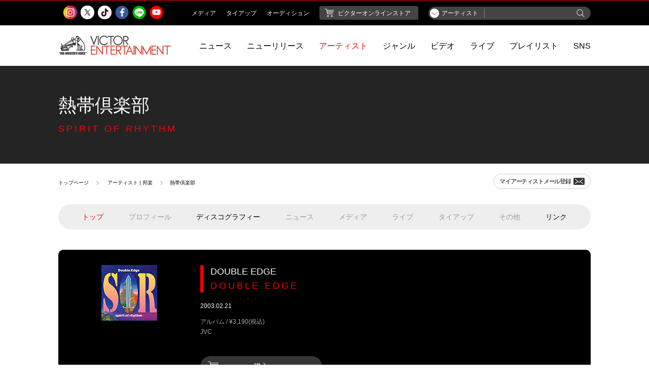

--- FILE ---
content_type: text/html;charset=UTF-8
request_url: https://www.jvcmusic.co.jp/-/Artist/A016150.html
body_size: 53725
content:
<!doctype html>
<html lang="ja">
<head prefix="og: http://ogp.me/ns# fb: http://ogp.me/ns/fb# article: http://ogp.me/ns/article#">
	
	<!-- Google Tag Manager -->
	
		<script>
			(function(w, d, s, l, i) {
				w[l] = w[l] || [];
				w[l].push({
					'gtm.start' : new Date().getTime(),
					event : 'gtm.js'
				});
				var f = d.getElementsByTagName(s)[0], j = d.createElement(s), dl = l != 'dataLayer' ? '&l='
						+ l
						: '';
				j.async = true;
				j.src = 'https://www.googletagmanager.com/gtm.js?id=' + i + dl;
				f.parentNode.insertBefore(j, f);
			})(window, document, 'script', 'dataLayer', 'GTM-PHVHBSL');
		</script>
	
	<!-- End Google Tag Manager -->

    <!--基本設定-->
    <meta charset="UTF-8">
    <meta http-equiv="X-UA-Compatible" content="IE=edge">
    <script type="text/javascript">if (navigator.userAgent.indexOf('iPhone') > 0 || navigator.userAgent.indexOf('iPod') > 0 || (navigator.userAgent.indexOf('Android') > 0) && (navigator.userAgent.indexOf('Mobile') > 0) || navigator.userAgent.indexOf('Windows Phone') > 0) {      document.write('<meta name="viewport" content="width=device-width, initial-scale=1, viewport-fit=cover">');    }else if(navigator.userAgent.indexOf('iPad') > 0 || navigator.userAgent.indexOf('Android') > 0){      document.write('<meta name="viewport" content="width=1200">');    } else {      document.write('<meta name="viewport" content="width=device-width, initial-scale=1">');    }  </script>
    <!--基本設定 ここまで-->
    <!-- サイト情報 -->
    <title>熱帯倶楽部 | ビクターエンタテインメント</title>
    <meta name="description" content="ビクターエンタテインメントによる熱帯倶楽部公式サイト。熱帯倶楽部の最新情報、ライブ情報などを掲載。">
    <meta name="keywords" content="熱帯倶楽部,ネツタイクラブ">
    <meta name="copyright" content="Copyright (c) Victor Entertainment, Inc. All rights reserved.">
    <!-- サイト情報 ここまで -->

    <!-- Open Graph protocol -->
    <meta property="og:locale" content="ja_JP">
    <meta property="og:site_name" content="ビクターエンタテインメント | Victor Entertainment">
    <meta property="og:type" content="article">
    <meta property="og:title" content="熱帯倶楽部 | ビクターエンタテインメント">
    <meta property="og:description" content="ビクターエンタテインメントによる熱帯倶楽部公式サイト。熱帯倶楽部の最新情報、ライブ情報などを掲載。">
    <meta property="og:url" content="https://www.jvcmusic.co.jp/-/Artist/A016150.html">
    <meta property="og:image" content="https://www.jvcmusic.co.jp/img/sns/ve_sns.jpg">
    
    
    
    
    
    
    
    
    <meta property="og:artist_nm" content="熱帯倶楽部">
    <meta property="og:artist_cd" content="A016150">
    <meta property="og:itemNm" content="DOUBLE EDGE">
    
    <!-- /Open Graph protocol -->

    <!-- Twitter Card -->
    <meta name="twitter:card" content="summary_large_image">
    <meta name="twitter:site" content="">
    <meta name="twitter:title" content="熱帯倶楽部 | ビクターエンタテインメント">
    <meta name="twitter:description" content="ビクターエンタテインメントによる熱帯倶楽部公式サイト。熱帯倶楽部の最新情報、ライブ情報などを掲載。">
    <meta name="twitter:image:src" content="https://www.jvcmusic.co.jp/img/sns/ve_sns.jpg">
    <!-- /Twitter Card -->

    <!-- 電話番号の自動リンク設定 -->
    <meta name="format-detection" content="telephone=no">
    <!-- 電話番号の自動リンク設定 ここまで -->

    <!-- favicon -->
    <link rel="shortcut icon" type="image/x-icon" href="/favicon.ico">
    <link rel="icon" type="image/png" href="/assets/images/favicon-16x16.png" sizes="16x16">
    <link rel="icon" type="image/png" href="/assets/images/favicon-32x32.png" sizes="32x32">
    <link rel="icon" type="image/png" href="/assets/images/favicon-96x96.png" sizes="96x96">
    <!-- favicon ここまで -->
    <!-- webクリップアイコン: touch iconのタイトル情報 -->
    <meta name="apple-mobile-web-app-title" content="Victor Entertainment">
    <!-- webクリップアイコン: touch iconのタイトル情報 ここまで -->
    <!-- webクリップアイコン: iOS Safari and Chrome -->
    <link rel="apple-touch-icon" sizes="57x57" href="/assets/images/apple-icon-57x57.png">
    <link rel="apple-touch-icon" sizes="60x60" href="/assets/images/apple-icon-60x60.png">
    <link rel="apple-touch-icon" sizes="72x72" href="/assets/images/apple-icon-72x72.png">
    <link rel="apple-touch-icon" sizes="76x76" href="/assets/images/apple-icon-76x76.png">
    <link rel="apple-touch-icon" sizes="114x114" href="/assets/images/apple-icon-114x114.png">
    <link rel="apple-touch-icon" sizes="120x120" href="/assets/images/apple-icon-120x120.png">
    <link rel="apple-touch-icon" sizes="144x144" href="/assets/images/apple-icon-144x144.png">
    <link rel="apple-touch-icon" sizes="152x152" href="/assets/images/apple-icon-152x152.png">
    <link rel="apple-touch-icon" sizes="180x180" href="/assets/images/apple-icon-180x180.png">
    <!-- webクリップアイコン: iOS Safari and Chrome ここまで -->
    <!-- webクリップアイコン: Android標準ブラウザ(一部)-->
    <link rel="icon" type="image/png" href="/assets/images/android-chrome-192x192.png" sizes="192x192">
    <!-- webクリップアイコン: Android標準ブラウザ(一部) ここまで-->

    <!-- CSS: 共通 -->
    <link rel="stylesheet" type="text/css" href="/assets/styles/style.css">
    <!-- CSS: 共通 ここまで-->
    <!-- CSS: ユニーク -->
    
    
    <!-- CSS: ユニーク ここまで -->
  </head>
<body class="is-menu-artist" data-hash="#熱帯倶楽部">
  
	<!-- Google Tag Manager (noscript) -->
	
		<noscript>
			<iframe src="https://www.googletagmanager.com/ns.html?id=GTM-PHVHBSL"
				height="0" width="0" style="display: none; visibility: hidden"></iframe>
		</noscript>
	
	<!-- End Google Tag Manager (noscript) -->

  <!-- ヘッダーモジュール -->
  <script type="text/javascript" src="/assets/scripts/header.js"></script>
  <!-- ヘッダーモジュール ここまで -->

  <!-- メインコンテンツ -->
  <main class="l-artist-page l-fixture-page l-artisttop-page l-artistcatalog-page">
    <div class="l-artist-kv">
      
      
      <!-- アーティストKV カタログ -->
      <div class="m-kv-artistcatalog">
        <div class="mka-wrap">
          <h1 class="mka-text hover-opacity">
            <a href="/-/Artist/A016150.html">
              <p class="mka-text-ja">熱帯倶楽部</p>
              <p class="mka-text-en">SPIRIT OF RHYTHM</p>
            </a>
          </h1>
        </div>
      </div>
      <!-- アーティストKV カタログ: ここまで -->
      

      
      

      
      
      
    </div>

    <div class="l-auxiliary-page">
      <div class="lap-list-breadcrumb">
        <!-- ぱんくずリストモジュール -->
        <ol class="m-list-breadcrumb">
          
          
          
          <li><a href="/">トップページ</a></li>
          <li>
            <a href="/-/Artistlist/">アーティスト | 邦楽</a>
            
            
            
            
            
          </li>
          
          <li>熱帯倶楽部</li>
        </ol>
        <!-- ぱんくずリストモジュール: ここまで -->
      </div>
      <div class="lap-list-share">
        <div class="m-share-site">
          
          
          <span class="mss-artist-mail">
            <!-- マイアーティストメールボタン -->
            <a href="https://www.jvcmusic.co.jp/-/MyArtist/A016150.html" class="m-btn-myartist"><span>マイアーティスト<br class="m-dn-pc">メール登録</span><span class="cs-icon-mail"></span></a>
            <!-- マイアーティストメールボタン: ここまで -->
          </span>
        </div>
        <!-- シェアリストモジュール: ここまで -->
      </div>
    </div>

    <div class="l-menusort-page">
      <!-- サブメニューモジュール -->
      <ul class="m-menu-artist jsc-menu-artist">
    <li class="is-active">
      <a href="/-/Artist/A016150.html">トップ</a>
    </li>
    <li>
      
      <span>プロフィール</span>
    </li>
    <li>
      <a href="/-/Discographylist/A016150.html">
        ディスコグラフィー
      </a>
    </li>
    <li>
      
      <span>ニュース</span>
    </li>
    <li>
      
      <span>メディア</span>
    </li>
    <li>
      
      <span>ライブ</span>
    </li>
    <li>
      
      <span>タイアップ</span>
    </li>
    <li>
      
      <span>その他</span>
    </li>
    <li>
      <a href="/-/Link/A016150.html">リンク</a>
      
    </li>
  </ul>
      <!-- サブメニューモジュール: ここまで -->
    </div>

    <div class="l-content-page">

      <div class="l-artisttop-block l-content-center">
        <!-- アーティストトップブロック -->
        <div class="m-block-artisttop">
          <div class="mba-imginfo-wrap">
            <a href="/-/Discography/A016150/VICJ-61028.html" class="mba-img is-opacity">
              <img src="https://www.jvcmusic.co.jp/img/jackets/VICJ-61028.jpg?_c=init">
            </a>
            <div class="mba-info">
              <a href="/-/Discography/A016150/VICJ-61028.html" class="is-block is-opacity">
                <p class="mba-title">DOUBLE EDGE<span class="mba-en-title">DOUBLE EDGE</span></p>
                <p class="mba-date">2003.02.21</p>
                <p class="mba-data">アルバム / &yen;3,190(税込)<br>JVC</p>
              </a>
              <div class="mba-btn">
                <!-- 購入・ストリーミング・ダウンロードボタン -->
                <a href="javascript: void(0);" data-href="/-/Buy/VICJ-61028/" class="m-btn-disco is-opacity jsc-modal-iframe-trigger"><span class="cs-icon-buy"></span>購入</a>
                
                
                <!-- 購入・ストリーミング・ダウンロードボタン: ここまでVA1700 -->
              </div>
            </div>
          </div>
          <div class="mba-read">
            <p></p>
          </div>
        </div>
        <!-- アーティストトップブロック:ここまで） -->
      </div>
      <div class="l-listpackage-wrap l-content-center">
        <!-- ミュージックリストアーティストトップ -->
        <div class="m-block-listtop">

          <div class="mbl-musiclist">
            <!-- 試聴リストトップ -->
            
            
            <div class="m-list-listeningtop">
              
              
                
              
              <ol>
                <li>
                  
                <div class="mll-info">
                  <span  class="mll-number">
                    
                    
                    01
                    
                  </span>
                  <p class="mll-title">
                    
                    ジ・エッジ・オブ・ライフ
                    <span class="mll-en-title">
                      
                      
                      <th;block >THE EDGE OF LIFE</th;block>
                      
                    </span>
                  </p>
                </div>
                <div class="mll-btn-other">
                  
                  
                  
                </div>
                </li>
                <li>
                  
                <div class="mll-info">
                  <span  class="mll-number">
                    
                    
                    02
                    
                  </span>
                  <p class="mll-title">
                    
                    ママ・ユースト・トゥ・セイ
                    <span class="mll-en-title">
                      
                      
                      <th;block >MAMA USED TO SAY</th;block>
                      
                    </span>
                  </p>
                </div>
                <div class="mll-btn-other">
                  
                  
                  
                </div>
                </li>
                <li>
                  
                <div class="mll-info">
                  <span  class="mll-number">
                    
                    
                    03
                    
                  </span>
                  <p class="mll-title">
                    
                    ワヒラ・デ・カリート
                    <span class="mll-en-title">
                      
                      
                      <th;block >GUAJIRA DE CARLITO</th;block>
                      
                    </span>
                  </p>
                </div>
                <div class="mll-btn-other">
                  
                  
                  
                </div>
                </li>
                <li>
                  
                <div class="mll-info">
                  <span  class="mll-number">
                    
                    
                    04
                    
                  </span>
                  <p class="mll-title">
                    
                    テイキン・イット・トゥ・ザ・ストリーツ
                    <span class="mll-en-title">
                      
                      
                      <th;block >TAKIN&#39; IT TO THE STREETS</th;block>
                      
                    </span>
                  </p>
                </div>
                <div class="mll-btn-other">
                  
                  
                  
                </div>
                </li>
                <li>
                  
                <div class="mll-info">
                  <span  class="mll-number">
                    
                    
                    05
                    
                  </span>
                  <p class="mll-title">
                    
                    ワーク・トゥ・ドゥ
                    <span class="mll-en-title">
                      
                      
                      <th;block >WORK TO DO</th;block>
                      
                    </span>
                  </p>
                </div>
                <div class="mll-btn-other">
                  
                  
                  
                </div>
                </li>
                <li>
                  
                <div class="mll-info">
                  <span  class="mll-number">
                    
                    
                    06
                    
                  </span>
                  <p class="mll-title">
                    
                    ボン・ヴォヤージ
                    <span class="mll-en-title">
                      
                      
                      <th;block >BON VOYAGE</th;block>
                      
                    </span>
                  </p>
                </div>
                <div class="mll-btn-other">
                  
                  
                  
                </div>
                </li>
                <li>
                  
                <div class="mll-info">
                  <span  class="mll-number">
                    
                    
                    07
                    
                  </span>
                  <p class="mll-title">
                    
                    エクスプロランド
                    <span class="mll-en-title">
                      
                      
                      <th;block >EXPLORANDO</th;block>
                      
                    </span>
                  </p>
                </div>
                <div class="mll-btn-other">
                  
                  
                  
                </div>
                </li>
                <li>
                  
                <div class="mll-info">
                  <span  class="mll-number">
                    
                    
                    08
                    
                  </span>
                  <p class="mll-title">
                    
                    ドント・ブレイム・イット・オン・ザット・ガイ
                    <span class="mll-en-title">
                      
                      
                      <th;block >DON&#39;T BLAME IT ON THAT GUY</th;block>
                      
                    </span>
                  </p>
                </div>
                <div class="mll-btn-other">
                  
                  
                  
                </div>
                </li>
                <li>
                  
                <div class="mll-info">
                  <span  class="mll-number">
                    
                    
                    09
                    
                  </span>
                  <p class="mll-title">
                    
                    愛のサヴァイヴァル
                    <span class="mll-en-title">
                      
                      
                      <th;block >I WILL SURVIVE</th;block>
                      
                    </span>
                  </p>
                </div>
                <div class="mll-btn-other">
                  
                  
                  
                </div>
                </li>
                <li>
                  
                <div class="mll-info">
                  <span  class="mll-number">
                    
                    
                    10
                    
                  </span>
                  <p class="mll-title">
                    
                    キング・オブ・ペイン
                    <span class="mll-en-title">
                      
                      
                      <th;block >KING OF PAIN</th;block>
                      
                    </span>
                  </p>
                </div>
                <div class="mll-btn-other">
                  
                  
                  
                </div>
                </li>
              </ol>
            </div>
            
            
            <!-- 試聴リストトップ: ここまで -->

            <p class="mbl-text m-read-default">熱帯JAZZ楽団のプロデューサー＆リーダー、カルロス菅野率いるプロジェクト&ldquo;熱帯倶楽部～Spirit of Rhythm&rdquo;第2弾</p>
          </div>

          

        </div>
        <!-- ミュージックリストアーティストトップ:ここまで -->
      </div>

      
      
      
  <div class="l-head-content l-content-center">
    <div class="left">
      <!-- ページ見出し h2 （2行） -->
      <h2 class="m-hed2row2-page">
        <span class="mhp-title-en">DISCOGRAPHY</span>
        <span class="mhp-title-ja">ディスコグラフィー</span>
      </h2>
      <!-- ページ見出し h2 （2行）:ここまで） -->
    </div>
    
  </div>
  <div class="l-discographylist-top l-content-center">
    <!--ディスコグラフィーリスト -->
    <ul class="g-col-abcd m-list-discography">
      <li>
        <a href="/-/Discography/A016150/VICJ-61028.html">
          <div class="mld-thumb">
            <!--  画像中央寄せボックス -->
            <div class="m-imagecenter-boxbg">
              <img src="https://www.jvcmusic.co.jp/img/jackets/VICJ-61028.jpg?_c=init" alt="">
            </div>
            <!--  画像中央寄せボックス: ここまで -->
          </div>
          <div class="mld-right">
            <p class="mld-title"><span>DOUBLE EDGE</span></p>
          
            
            <span class="m-label-category">アルバム</span>
            
            
            
            
            
            
          
            <p class="mld-info">
              2003.02.21<br>
              アルバム
              / &yen;3,190(税込)
            </p>
          </div>
        </a>
      </li>
      <li>
        <a href="/-/Discography/A016150/VICJ-60824.html">
          <div class="mld-thumb">
            <!--  画像中央寄せボックス -->
            <div class="m-imagecenter-boxbg">
              <img src="https://www.jvcmusic.co.jp/img/jackets/VICJ-60824.jpg?_c=init" alt="">
            </div>
            <!--  画像中央寄せボックス: ここまで -->
          </div>
          <div class="mld-right">
            <p class="mld-title"><span>熱帯倶楽部～Spirit of Rhythm～</span></p>
          
            
            <span class="m-label-category">アルバム</span>
            
            
            
            
            
            
          
            <p class="mld-info">
              2001.10.24<br>
              アルバム
              / &yen;3,190(税込)
            </p>
          </div>
        </a>
      </li>
      </ul>
    <!--ディスコグラフィーリスト: ここまで -->
    
  </div>

      

      
      

      
      


      <div class="l-space-page l-content-center">
        <!-- PC表示 -->
        <div class="m-dn-sp">
        
        </div>
        <!-- PC表示: ここまで -->
        <!-- SP表示 -->
        <div class="m-dn-pc">
        
        </div>
        <!-- SP表示: ここまで -->
        
        
        
      </div>
    </div>
  </main>
  <!-- メインコンテンツ ここまで -->

  <!-- シェアリストモジュール -->
  <div class="l-bottomshare-page l-fixture-page">
    <!-- シェアリストモジュール -->

    <div class="m-share-site">
      <span>SHARE</span>
       <ul >
      	    <li><a href="javascript: void(0);" class="cs-share-facebook cs-share-facebook-sp m-link-img jsc-sns-share-link ve-event-post" data-target="facebook" ve-event-action="A016150/facebook" ve-event-category="SHARE_facebook" artistcd="A016150"></a></li>
            <li><a href="javascript: void(0);" class="cs-share-twitter cs-share-twitter-sp m-link-img jsc-sns-share-link ve-event-post" data-target="twitter" ve-event-action="A016150/twitter" ve-event-category="SHARE_twitter" artistcd="A016150"></a></li>
            <li><a href="javascript: void(0);" class="cs-share-line cs-share-line-sp m-link-img jsc-sns-share-link ve-event-post" data-target="line" ve-event-action="A016150/line" ve-event-category="SHARE_line" artistcd="A016150"></a></li>
      </ul>
          <span class="mss-artist-mail">
        <!-- マイアーティストメールボタン -->
        <a href="https://www.jvcmusic.co.jp/-/MyArtist/A016150.html" class="m-btn-myartist"><span>マイアーティスト<br class="m-dn-pc">メール登録</span><span class="cs-icon-mail"></span></a>
        <!-- マイアーティストメールボタン: ここまで -->
      </span>
    </div>
    <!-- シェアリストモジュール: ここまで -->
  </div>
  <!-- シェアリストモジュール: ここまで -->

  
  
  
  <!-- レコメンドモジュール -->
  <div class="l-recommend-page l-artisttop-page">
    <div>
      <h3 class="m-hed-subpage">
        <span class="mhs-title">VICTOR’S INFORMATION</span><br class="m-dn-pc">
        <span class="mhs-title-sub">ビクターエンタテインメント情報</span>
      </h3>
    </div>



    <div class="l-top-carousel">
      <div class="top-carousel m-dn-sp">
        <div class="l-video-artisttop">
          <div class="m-carousel-recommend jsc-carousel-home no-bg">
            <div class="mcv-list-container">
              <ul class="mcv-list-video jsc-ch-list" data-item-width="420">
                <!-- カルーセル（ホーム）リスト繰り返し -->
            
              
              
                <li><a href="https://southernallstars.jp/feature/thankyousomuch_livetour"><div class="img-wrap"><img src="/top/media/images/1ec0a337e5835f70e2704f3aa033c9bf-371af5485af0a3f2a0eb731bcb3b8846.webp" alt=""></div></a></li>
              
            
              
              
                <li><a href="https://www.jvcmusic.co.jp/-/Artist/A023121.html"><div class="img-wrap"><img src="/top/media/images/631e98719f94f7f32e82c56a0642ef4d-7a12647fc48491270ada11cb9e93b095.webp" alt=""></div></a></li>
              
            
              
              
                <li><a href="https://www.jvcmusic.co.jp/-/Artist/A026399.html"><div class="img-wrap"><img src="/top/media/images/f426393c6a815c2d96bf5582311fdb9b-f971436e77eb9fff64af4c416e17abb9.webp" alt=""></div></a></li>
              
            
              
              
                <li><a href="https://www.jvcmusic.co.jp/-/Artist/A026953.html"><div class="img-wrap"><img src="/top/media/images/7b2ce4673502c3f9aa1d887e59d7177a-c097a61cd16c703c5371461be4ef9a32.webp" alt=""></div></a></li>
              
            
              
              
                <li><a href="https://www.jvcmusic.co.jp/aoiteshima/"><div class="img-wrap"><img src="/top/media/images/f789ad75c03a2a383f162fc2872e0fb2-686caca6deee736339c954705a86b901.webp" alt=""></div></a></li>
              
            
              
              
                <li><a href="https://www.jvcmusic.co.jp/-/Discography/A028290/VE3WT-12210.html"><div class="img-wrap"><img src="/top/media/images/2ef2d2e86368d8f7c5a97be679b6ae95-8ff5fd5bfcfea10356a01f79e5d4c6de.webp" alt=""></div></a></li>
              
            
              
              
                <li><a href="https://www.jvcmusic.co.jp/-/Artist/A028425.html"><div class="img-wrap"><img src="/top/media/images/010b2a9dffd89fb200933bfa6f02f34f-52456afdf8849ae81842a882e0f8452e.webp" alt=""></div></a></li>
              
            
              
              
                <li><a href="https://www.jvcmusic.co.jp/-/Artist/A013689.html"><div class="img-wrap"><img src="/top/media/images/d8b9013d90161963fd14fcacd393b5c7-cd4338ba8b32e8e9636f4c46615aba3d.webp" alt=""></div></a></li>
              
            
              
              
                <li><a href="https://www.jvcmusic.co.jp/-/Discography/A025361/VE3WT-12208.html"><div class="img-wrap"><img src="/top/media/images/ce42767d831099a2ed498529dbf2ed3e-5e0dda853b9534e3701ac9cb37bd7d11.webp" alt=""></div></a></li>
              
            
              
              
                <li><a href="https://www.jvcmusic.co.jp/flyingdog/-/Artist/A008957.html"><div class="img-wrap"><img src="/top/media/images/1182d749ae301338d3091f9044eef34b-4eddebd8b531a88a361239510c43bd1d.webp" alt=""></div></a></li>
              
            
              
              
                <li><a href="https://www.jvcmusic.co.jp/-/Artist/A027050.html"><div class="img-wrap"><img src="/top/media/images/595168dd4d8cb05c7d270de7c98f5ea8-4ffd0770e59be18ca2cf71311c01701b.webp" alt=""></div></a></li>
              
            
              
              
                <li><a href="https://victor-store.jp/"><div class="img-wrap"><img src="/top/media/images/70c2d38e4d6d5885df2d9e2ce8c400a4-f52ddaea3a1d23abd14992e11dff6ad0.webp" alt=""></div></a></li>
              
            
                <!-- カルーセル（ホーム）リスト繰り返しここまで -->
              </ul>
            </div>
            <div class="mcv-btn">
              <div class="mcv-prev-btn jsc-ch-prev-btn"></div>
              <div class="mcv-next-btn jsc-ch-next-btn"></div>
            </div>
            <ul class="mch-indicator jsc-ch-indicator"></ul>
          </div>
        </div>
      </div>

      <div class="l-top-carousel m-dn-pc">
        <!--カルーセル（ノーマル）-->
        <div class="m-carousel-normal jsc-carousel-normal">
          <ul class="mcn-list-thumbnail list-sns jsc-cn-list">
            <!-- カルーセル（ノーマル）リスト繰り返し -->
        
          
          
            <li><a href="https://southernallstars.jp/feature/thankyousomuch_livetour"><img src="/top/media/images/577b4e0ccaedef16f8f68a3c479fc25a-523d6794334cc6f34e26a22adcfb40b0.webp" alt=""></a></li>
          
        
          
          
            <li><a href="https://www.jvcmusic.co.jp/-/Artist/A023121.html"><img src="/top/media/images/dfaa9cac8ede4a8ce8e381453ed21a11-7978c56467eb86ab0dc8ef97cc9f2543.webp" alt=""></a></li>
          
        
          
          
            <li><a href="https://www.jvcmusic.co.jp/-/Artist/A026399.html"><img src="/top/media/images/5f27b746854884ba772669ec774801a0-080a35f65e3481ed2113bbaea629497b.webp" alt=""></a></li>
          
        
          
          
            <li><a href="https://www.jvcmusic.co.jp/-/Artist/A026953.html"><img src="/top/media/images/10d5ffecc9ce8049b324c4ea4e45630f-9739d87faa0c8dad80ca1a2d001368eb.webp" alt=""></a></li>
          
        
          
          
            <li><a href="https://www.jvcmusic.co.jp/aoiteshima/"><img src="/top/media/images/99a8caac6bdce8a1b96a8bc17a5fab74-fc868536025b7f92a39629aae5884fee.webp" alt=""></a></li>
          
        
          
          
            <li><a href="https://www.jvcmusic.co.jp/-/Discography/A028290/VE3WT-12210.html"><img src="/top/media/images/5cac13751c42b79e4c21194d9baae835-553aaee9e5ad579c68dd0f333f7ac164.webp" alt=""></a></li>
          
        
          
          
            <li><a href="https://www.jvcmusic.co.jp/-/Artist/A028425.html"><img src="/top/media/images/a96a6cabe4a78d49124bcab53fcd1231-0a611eda1e17934e605149f0ada0d170.webp" alt=""></a></li>
          
        
          
          
            <li><a href="https://www.jvcmusic.co.jp/-/Artist/A013689.html"><img src="/top/media/images/33bd3c9aec5da8f75869c7d2dc9b9888-f9f81c5d255e013ffb5d4991b54476ad.webp" alt=""></a></li>
          
        
          
          
            <li><a href="https://www.jvcmusic.co.jp/-/Discography/A025361/VE3WT-12208.html"><img src="/top/media/images/9e1abcf76c76f7c6cdc01ad6b0847436-0155a20fceca0d6aa1ddf926c2f947a1.webp" alt=""></a></li>
          
        
          
          
            <li><a href="https://www.jvcmusic.co.jp/flyingdog/-/Artist/A008957.html"><img src="/top/media/images/a379e893635fa2db0dbadf32e7b907d9-d9e7c887cefb065c7daad31fccdf41e1.webp" alt=""></a></li>
          
        
          
          
            <li><a href="https://www.jvcmusic.co.jp/-/Artist/A027050.html"><img src="/top/media/images/3040de193d24cc50ef9e70f51fc7e902-4ba296eb22065ff3fc13e7b2fd2f48dc.webp" alt=""></a></li>
          
        
          
          
            <li><a href="https://victor-store.jp/"><img src="/top/media/images/f7d812f4ce6abd5e1214f5816560d31d-2420b4e99360cae86309078f1d7a4fff.webp" alt=""></a></li>
          
        
            <!-- カルーセル（ノーマル）リスト繰り返しここまで -->
          </ul>
          <ul class="mcn-indicator jsc-cn-indicator"></ul>
          <div class="mcn-btn">
          <a href="javascript: void(0);" class="mcn-prev-btn jsc-cn-prev-btn is-opacity"></a>
          <a href="javascript: void(0);" class="mcn-next-btn jsc-cn-next-btn is-opacity"></a>
          </div>
        </div>
        <!--カルーセル（ノーマル）: ここまで-->
      </div>
    </div>




    <div class="l-head-content">
      <div class="left">
        <!-- ページ見出し h2 （2行） -->
        <h4 class="m-hed2row1-page">
          <span class="mhp-title-en">NEW RELEASE</span>
          <span class="mhp-title-ja">ニューリリース</span>
        </h4>
        <!-- ページ見出し h2 （2行）:ここまで） -->
      </div>
      <div class="right">
        <!-- 一覧ページボタン(top) -->
        <a href="/-/Newrelease/" class="m-btn-link-top m-dn-sp"><span>一覧ページ</span></a>
        <!-- 一覧ページボタン(top): ここまで -->
      </div>
    </div>
    <div class="l-newrlist-page">
      <!--ニューリリースリスト -->
      <ul class="g-col-abcd m-list-newrelease is-spscroll">
        <li>
          <a href="https://www.jvcmusic.co.jp/kyon2/ballad_classics/">
            <div class="mln-thumb">
              <!--  画像中央寄せボックス -->
              <div class="m-imagecenter-boxbg">
                <img src="https://www.jvcmusic.co.jp/img/jackets/VIZL-2498.jpg?_c=2c44d2d22fa64d93579f9d7cc566a51f" alt="">
              </div>
              <!--  画像中央寄せボックス: ここまで -->
            </div>
            <p class="mln-title">小泉　今日子</p>
            <p class="mln-artist">KKBC ～TOUR 2024 BALLAD CLASSICS Live at THEATER MILANO-Za～（Blu-ray）</p>
            <p class="mln-info">2026.01.21 / Blu-ray+Photobook</p>
            
          </a>
        </li>
        <li>
          <a href="https://www.jvcmusic.co.jp/-/Artist/A028844.html">
            <div class="mln-thumb">
              <!--  画像中央寄せボックス -->
              <div class="m-imagecenter-boxbg">
                <img src="https://www.jvcmusic.co.jp/img/jackets/VEATP-45035.jpg?_c=60d4c76f98c46ccfc92974f9f8e949a1" alt="">
              </div>
              <!--  画像中央寄せボックス: ここまで -->
            </div>
            <p class="mln-title">シン・コイズミックスプロダクションズ</p>
            <p class="mln-artist">ビューティフル・ネーム</p>
            <p class="mln-info">2026.01.21 / 配信限定アルバム</p>
            
          </a>
        </li>
        <li>
          <a href="https://www.jvcmusic.co.jp/-/Artist/A029411.html">
            <div class="mln-thumb">
              <!--  画像中央寄せボックス -->
              <div class="m-imagecenter-boxbg">
                <img src="https://www.jvcmusic.co.jp/img/jackets/VE3WT-12235.jpg?_c=b9dcb8a77f12b0199b480bfee3fac8bd" alt="">
              </div>
              <!--  画像中央寄せボックス: ここまで -->
            </div>
            <p class="mln-title">YENA</p>
            <p class="mln-artist">NEMONEMO - Japanese Ver. -</p>
            <p class="mln-info">2026.01.21 / 配信限定</p>
            
          </a>
        </li>
        <li>
          <a href="https://www.jvcmusic.co.jp/-/Artist/A023329.html">
            <div class="mln-thumb">
              <!--  画像中央寄せボックス -->
              <div class="m-imagecenter-boxbg">
                <img src="https://www.jvcmusic.co.jp/img/jackets/VICP-65644.jpg?_c=36371b87a308c4ee9916a34c2c13c91a" alt="">
              </div>
              <!--  画像中央寄せボックス: ここまで -->
            </div>
            <p class="mln-title">グラマー・オブ・ザ・キル</p>
            <p class="mln-artist">ヴェンジェンス</p>
            <p class="mln-info">2026.01.21 / アルバム</p>
            
          </a>
        </li>
        <li>
          <a href="https://www.jvcmusic.co.jp/-/Artist/A027001.html">
            <div class="mln-thumb">
              <!--  画像中央寄せボックス -->
              <div class="m-imagecenter-boxbg">
                <img src="https://www.jvcmusic.co.jp/img/jackets/VE3WT-12237.jpg?_c=4e7f87a51a7b698e5d786e90a38c2a1e" alt="">
              </div>
              <!--  画像中央寄せボックス: ここまで -->
            </div>
            <p class="mln-title">春野</p>
            <p class="mln-artist">HIGHER</p>
            <p class="mln-info">2026.01.14 / 配信限定</p>
            
          </a>
        </li>
        <li>
          <a href="https://www.jvcmusic.co.jp/-/Artist/A028428.html">
            <div class="mln-thumb">
              <!--  画像中央寄せボックス -->
              <div class="m-imagecenter-boxbg">
                <img src="https://www.jvcmusic.co.jp/img/jackets/VE3WT-12148.jpg?_c=738a68e82216521b9f9d26e9590b4a6d" alt="">
              </div>
              <!--  画像中央寄せボックス: ここまで -->
            </div>
            <p class="mln-title">ゆーり</p>
            <p class="mln-artist">ときどきどきどき</p>
            <p class="mln-info">2026.01.14 / 配信限定</p>
            
          </a>
        </li>
        <li>
          <a href="https://www.jvcmusic.co.jp/flyingdog/rei_nakashima/okiraku">
            <div class="mln-thumb">
              <!--  画像中央寄せボックス -->
              <div class="m-imagecenter-boxbg">
                <img src="https://www.jvcmusic.co.jp/img/jackets/VE3WT-12207.jpg?_c=ee751a69786c5d73949d8d01f4c7507e" alt="">
              </div>
              <!--  画像中央寄せボックス: ここまで -->
            </div>
            <p class="mln-title">中島　怜</p>
            <p class="mln-artist">おきらくぜ～しょん</p>
            <p class="mln-info">2026.01.10 / 配信限定</p>
            
          </a>
        </li>
        <li>
          <a href="https://www.jvcmusic.co.jp/nonoka/3rd_single/">
            <div class="mln-thumb">
              <!--  画像中央寄せボックス -->
              <div class="m-imagecenter-boxbg">
                <img src="https://www.jvcmusic.co.jp/img/jackets/VE3WT-12214.jpg?_c=ee3bcb4ba7cccd3e45b381b4059e07ef" alt="">
              </div>
              <!--  画像中央寄せボックス: ここまで -->
            </div>
            <p class="mln-title">大渕野々花</p>
            <p class="mln-artist">Make it</p>
            <p class="mln-info">2026.01.10 / 配信限定</p>
            <p class="mln-label">限定盤あり</p>
          </a>
        </li>
      </ul>
      <!--ニューリリースリスト: ここまで -->
      <div class="l-btn-sp m-dn-pc">
        <!-- 一覧ページボタン(top) -->
        <a href="/-/Newrelease/" class="m-btn-link-top m-dn-pc"><span>一覧ページ</span></a>
        <!-- 一覧ページボタン(top): ここまで -->
      </div>
    </div>




    <div class="l-head-content">
      <div class="left">
        <!-- ページ見出し h2 （2行） -->
        <h4 class="m-hed2row1-page">
          <span class="mhp-title-en">TOPICS</span>
          <span class="mhp-title-ja">トピックス</span>
        </h4>
        <!-- ページ見出し h2 （2行）:ここまで） -->
      </div>
    </div>
    <div class="l-topics-container">
        <!--カルーセル（ノーマル）-->
        <div class="m-carousel-normal jsc-carousel-sp" data-item-pad="10">
          <ul class="m-list-topics jsc-cn-list is-notpc" style="">
            <li><a href="https://www.jvcmusic.co.jp/-/Artist/A027050.html"><span class="mlt-title" data-pc="30" data-sp="30">M!LK</span><span class="mlt-read" data-pc="38" data-sp="38">2月18日発売シングル「爆裂愛してる / 好きすぎて滅！」豪華絢爛なジャケット写真公開！

</span></a></li>
            <li><a href="https://www.jvcmusic.co.jp/-/Artist/A008352.html"><span class="mlt-title" data-pc="30" data-sp="30">UA</span><span class="mlt-read" data-pc="38" data-sp="38">デビュー30周年記念アルバム『NEWME』詳細発表！坂本龍一氏提供の未発表曲を収録！
</span></a></li>
            <li><a href="https://www.jvcmusic.co.jp/-/Artist/A027042.html"><span class="mlt-title" data-pc="30" data-sp="30">伊東歌詞太郎</span><span class="mlt-read" data-pc="38" data-sp="38">アニメ『Duel Masters LOST 〜忘却の太陽〜』オープニング主題歌「あやかしあやし」2月25日配信決定！
</span></a></li>
            <li><a href="https://www.jvcmusic.co.jp/-/News/A026966/73.html"><span class="mlt-title" data-pc="30" data-sp="30">ヤングスキニー</span><span class="mlt-read" data-pc="38" data-sp="38">新曲「悪い人」アルバム先行配信＆プレオーダー開始！
</span></a></li>
            <li><a href="https://www.jvcmusic.co.jp/-/Artist/A028844.html"><span class="mlt-title" data-pc="30" data-sp="30">シン・コイズミックスプロダクションズ</span><span class="mlt-read" data-pc="38" data-sp="38">小泉今日子×高木完×上田ケンジによる「大人が楽しむ音楽」プロジェクト ゴダイゴの名曲「ビューティフル・ネーム」をリプロダクションカバー！
</span></a></li>
            <li><a href="https://www.jvcmusic.co.jp/-/Artist/A000980.html"><span class="mlt-title" data-pc="30" data-sp="30">BUCK∞TICK</span><span class="mlt-read" data-pc="38" data-sp="38">アルバム『狂った太陽』から35年 ロック史に名を刻む名盤3作品のアナログ盤発売が決定！
</span></a></li>
          </ul>
          <ul class="mcn-indicator jsc-cn-indicator"></ul>
          <div class="mcn-btn">
          <a href="javascript: void(0);" class="mcn-prev-btn jsc-cn-prev-btn is-opacity"></a>
          <a href="javascript: void(0);" class="mcn-next-btn jsc-cn-next-btn is-opacity"></a>
          </div>
        </div>
        <!--カルーセル（ノーマル）: ここまで-->
    </div>




    <div class="l-head-content">
      <div class="left">
        <!-- ページ見出し h2 （2行） -->
        <h4 class="m-hed2row1-page">
          <span class="mhp-title-en">PLAYLIST</span>
          <span class="mhp-title-ja">プレイリスト</span>
        </h4>
        <!-- ページ見出し h2 （2行）:ここまで） -->
      </div>
      <div class="right">
        <!-- 一覧ページボタン(top) -->
        <a href="/-/Playlist/Artist_playlist.html" class="m-btn-link-top m-dn-sp"><span>一覧ページ</span></a>
        <!-- 一覧ページボタン(top): ここまで -->
      </div>
    </div>
    <div class="l-playlist-container">
      <!--プレイリストリスト -->
      <ul class="g-col-abcd m-list-playlist is-spscroll">
        <li>
          <a href="https://www.jvcmusic.co.jp/-/Playlist/article/1227.html">
            <div class="mlp-thumb">
              <!-- 画像中央寄せボックス -->
              <div class="m-imagecenter-box">
                <span style="background-image: url(https://www.jvcmusic.co.jp/playlist/images/5c6f4ebc87df6d6790f7f52dbfc5e93a-783f9cd0e625522611cd2b7f402fd712.jpg)"></span>
              </div>
              <!-- 画像中央寄せボックス: ここまで -->
            </div>
            <div class="mlp-info">
              
              <p class="mlp-title">2025年これでイイじゃん-ベストヒットまとめ-</p>
            </div>
          </a>
        </li>
        <li>
          <a href="https://www.jvcmusic.co.jp/-/Playlist/article/1014.html">
            <div class="mlp-thumb">
              <!-- 画像中央寄せボックス -->
              <div class="m-imagecenter-box">
                <span style="background-image: url(https://www.jvcmusic.co.jp/playlist/images/9af0172881d70a02e1e32f8dba7f313d-69c3ad483a192463586851bc545dc8be.jpeg)"></span>
              </div>
              <!-- 画像中央寄せボックス: ここまで -->
            </div>
            <div class="mlp-info">
              
              <p class="mlp-title">なつメロ！ちょっと懐かしい冬の名曲</p>
            </div>
          </a>
        </li>
        <li>
          <a href="https://www.jvcmusic.co.jp/-/Playlist/article/21.html">
            <div class="mlp-thumb">
              <!-- 画像中央寄せボックス -->
              <div class="m-imagecenter-box">
                <span style="background-image: url(https://www.jvcmusic.co.jp/playlist/images/1c5fa36b7d41dcf96bebca6ea02697fe-441cabef16d54619419afec7fce080b7.jpg)"></span>
              </div>
              <!-- 画像中央寄せボックス: ここまで -->
            </div>
            <div class="mlp-info">
              
              <p class="mlp-title">みんな聴いてる最新ヒッツ</p>
            </div>
          </a>
        </li>
        <li>
          <a href="https://www.jvcmusic.co.jp/-/Playlist/article/1196.html">
            <div class="mlp-thumb">
              <!-- 画像中央寄せボックス -->
              <div class="m-imagecenter-box">
                <span style="background-image: url(https://www.jvcmusic.co.jp/playlist/images/1ec9204c81d321590bd29ba227f9e6c7-496bf31148d1e233741b3bab946040f2.png)"></span>
              </div>
              <!-- 画像中央寄せボックス: ここまで -->
            </div>
            <div class="mlp-info">
              
              <p class="mlp-title">midnight</p>
            </div>
          </a>
        </li>
      </ul>
      <!--プレイリストリスト: ここまで -->
      <div class="l-btn-sp m-dn-pc">
        <!-- 一覧ページボタン(top) -->
        <a href="/-/Playlist/Artist_playlist.html" class="m-btn-link-top m-dn-pc"><span>一覧ページ</span></a>
        <!-- 一覧ページボタン(top): ここまで -->
      </div>
    </div>


    <div class="l-head-content l-content-center">
      <!-- ページ見出し h2 （2行） -->
      <h4 class="m-hed2row1-page">
        <span class="mhp-title-en">SNS</span>
        <span class="mhp-title-ja">ビクターエンタテインメント公式SNS</span>
      </h4>
      <!-- ページ見出し h2 （2行）:ここまで） -->
    </div>
    <div class="l-sns-container-pc m-dn-sp">
      <div class="m-block-sns">
        <div class="mbs-other">
          <ul>
            <li><a href="https://www.instagram.com/victor_entertainment/" class="m-link-img" target="_blank"><img src="/assets/images/img-banner-instagram.png" alt="Instagram"></a></li>
            <li><a href="https://twitter.com/VictorMusic" class="m-link-img" target="_blank"><img src="/assets/images/img-banner-x.png" alt="Tik Tok"></a></li>
            <li><a href="https://www.tiktok.com/@victor_entertainment" class="m-link-img" target="_blank"><img src="/assets/images/img-banner-tiktok.png" alt="Tik Tok"></a></li>
            <li><a href="https://www.facebook.com/jvcmusic" class="m-link-img" target="_blank"><img src="/assets/images/img-banner-facebook.png" alt="Instagram"></a></li>
            <li><a href="http://timeline.line.me/user/_dRF0sgStjE09Gs_r9X5Wj4yOB-QT0ZwN5n0837M" class="m-link-img" target="_blank"><img src="/assets/images/img-banner-line.png" alt="LINE"></a></li>
            <li><a href="http://www.youtube.com/user/VictorMusicChannel" class="m-link-img" target="_blank"><img src="/assets/images/img-banner-youtube.png" alt="LINE"></a></li>
          </ul>
        </div>
      </div>
    </div>
    <div class="l-sns-container-sp m-dn-pc">
      <div class="home-sns">
        <!--カルーセル（ノーマル）-->
        <div class="m-carousel-normal jsc-carousel-normal">
          <ul class="mcn-list-thumbnail mcn-list-sns jsc-cn-list" data-item-width="320">
            <li class="live">
              <span class="cs-snslabel-live"></span>
              <p>ビクターエンタテインメント<br>公式アカウント</p>
              <a href="https://live.line.me/channels/520" target="_blank" class="sns-btn is-opacity">フォローする</a>
            </li>
            <li class="youtube" style="width: 320px;">
              <span class="cs-snslabel-youtube"></span>
              <p>ビクターエンタテインメント<br>公式アカウント</p>
              <a href="https://www.youtube.com/channel/UC4YT50DP7hbMsor8FmyEPMw?sub_confirmation=1" target="_blank" class="sns-btn is-opacity">チャンネル登録</a>
            </li>
            <li class="twitter" style="width: 320px;">
              <span class="cs-snslabel-tw"></span>
              <p>ビクターエンタテインメント<br>公式アカウント</p>
              <a href="https://twitter.com/VictorMusic" target="_blank" class="sns-btn is-opacity">フォローする</a>
            </li>
            <li class="fb" style="width: 320px;">
              <span class="cs-snslabel-fb"></span>
              <p>ビクターエンタテインメント<br>公式アカウント</p>
              <a href="https://www.facebook.com/jvcmusic" target="_blank" class="sns-btn is-opacity">フォローする</a>
            </li>
            <li class="line is-active" style="width: 320px;">
              <span class="cs-snslabel-line"></span>
              <p>ビクターエンタテインメント<br>公式アカウント</p>
              <a href="http://line.naver.jp/ti/p/%40victormusic" target="_blank" class="sns-btn is-opacity">友だち追加</a>
            </li>
          </ul>
          <ul class="mcn-indicator jsc-cn-indicator"></ul>
          <div class="mcn-btn">
          <a href="javascript: void(0);" class="mcn-prev-btn jsc-cn-prev-btn is-opacity"></a>
          <a href="javascript: void(0);" class="mcn-next-btn jsc-cn-next-btn is-opacity"></a>
          </div>
        </div>
        <!--カルーセル（ノーマル）: ここまで-->
      </div>
    </div>



    <div class="l-head-content">
      <div class="left">
        <!-- ページ見出し h2 （2行） -->
        <h4 class="m-hed2row1-page">
          <span class="mhp-title-en">VIDEO</span>
          <span class="mhp-title-ja">ビデオ</span>
        </h4>
        <!-- ページ見出し h2 （2行）:ここまで） -->
      </div>
      <div class="right">
        <!-- 一覧ページボタン(top) -->
        <a href="/video/" class="m-btn-link-top m-dn-sp"><span>一覧ページ</span></a>
        <!-- 一覧ページボタン(top): ここまで -->
      </div>
    </div>
    <div class="l-video-artisttop">
      <div class="l-video-container jsc-video-artist">
      
        <!-- artist movie 1 start -->
        <div>
          <iframe width="420" height="236" src="https://www.youtube.com/embed/ZVUxJsPfoX8" frameborder="0" allowfullscreen></iframe><br>
          <p class="l-video-artist"  style="font-weight: bold;">M!LK</p>
		  <p class="l-video-title">好きすぎて滅！(Official Music Video)</p>
        </div>
        <!-- artist movie 1 end -->
      
        <!-- artist movie 1 start -->
        <div>
          <iframe width="420" height="236" src="https://www.youtube.com/embed/-xH_wmyWi5w" frameborder="0" allowfullscreen></iframe><br>
          <p class="l-video-artist"  style="font-weight: bold;">星野源</p>
		  <p class="l-video-title">Glitch [Official Video]</p>
        </div>
        <!-- artist movie 1 end -->
      
      </div>
    </div>

  </div>
  <!-- レコメンドモジュール: ここまで -->

  

  <!-- スクロールトップモジュール -->
  
  
  <div class="l-scroll-top">
    <div class="m-scroll-top jsc-scroll-top"></div>
  </div>
  
  <!-- スクロールトップモジュール: ここまで -->

  <!-- フッターモジュール -->
  
  
  
  <script type="text/javascript" src="/assets/scripts/footer.js"></script>
  
  
  <!-- フッターモジュール ここまで -->

  <!-- モーダルモジュール -->
  <div class="jsc-modal-iframe-react m-modal-iframereact discography-modal">
    <div class="mmr-overlay jsc-modal-iframe-close"></div>
    <div class="mmr-content jsc-modal-height">
      <div class="mmr-btn-close jsc-modal-iframe-close"></div>
      <div class="mmr-content-inner jsc-modal-content">
        <iframe src="" frameborder="0" class="discography-iframe"></iframe>
      </div>
    </div>
  </div>
  <!-- モーダルモジュール: ここまで -->

  <!-- モーダルモジュール -->
  <div class="jsc-modal-image-react m-modal-imagereact">
    <div class="mmr-overlay jsc-modal-image-close"></div>
    <div class="mmr-content jsc-modal-height">
      <div class="mmr-btn-close jsc-modal-image-close"></div>
      <div class="mmr-content-inner jsc-modal-content">
      </div>
    </div>
  </div>
  <!-- モーダルモジュール: ここまで -->

  <!-- youtube用モーダルモジュール -->
  <div class="m-modal-react jsc-modal-yt-react">
    <div class="mmr-overlay jsc-modal-yt-close"></div>
    <div class="mmr-content">
      <div class="mmr-btn-close jsc-modal-yt-close"></div>
      <div class="mmr-content-inner jsc-modal-content">
        <iframe width="750" height="480" src="" frameborder="0" allow="autoplay; encrypted-media"></iframe>
      </div>
    </div>
  </div>
  <!-- youtube用モーダルモジュール: ここまで -->

  <!-- brightcove用ビデオコンテナ -->
  <div id="jsi-bcplayer-video-container" class="bcplayer-video-container"></div>
  <!-- brightcove用ビデオコンテナ: ここまで -->



  <!-- Javascript -->
  <!-- Javascript: Vendor -->
  <script type="text/javascript" src="/assets/vendor/jquery-3.3.1.min.js"></script>
  <script src="//players.brightcove.net/4802324448001/uxJxUyVD9_default/index.min.js"></script>
  <!-- Javascript: Vendor ここまで -->
  <div>
    
    
    
      <!-- Javascript: 共通 -->
      <script type="text/javascript" src="/assets/scripts/main.js"></script>
      <!-- Javascript: 共通 ここまで -->
    
  </div>
  <!-- Javascript ここまで -->

</body>
</html>
